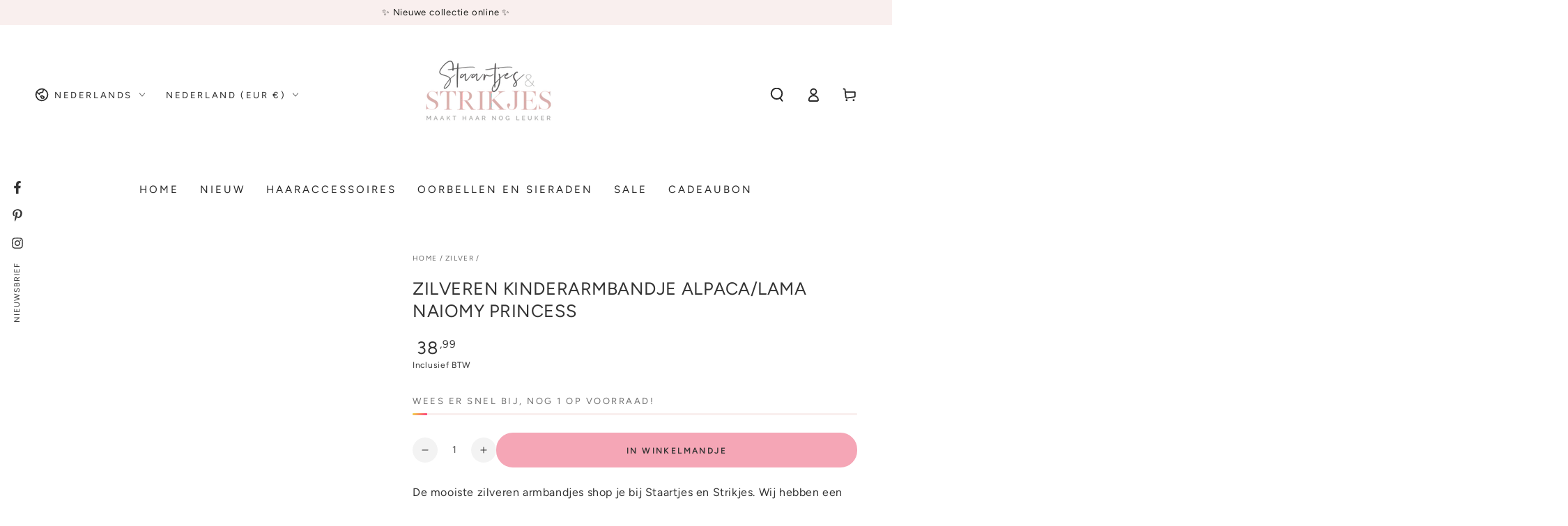

--- FILE ---
content_type: text/javascript; charset=utf-8
request_url: https://staartjesenstrikjes.nl/collections/zilver/products/zilveren-armbandje-verstelbaar-alpaca-naiomy-princess.js
body_size: 926
content:
{"id":6547804225585,"title":"Zilveren kinderarmbandje alpaca\/lama Naiomy Princess","handle":"zilveren-armbandje-verstelbaar-alpaca-naiomy-princess","description":"\u003cmeta charset=\"utf-8\"\u003e\u003cspan\u003eDe mooiste zilveren \u003c\/span\u003e\u003cspan\u003earmbandjes\u003c\/span\u003e\u003cspan\u003e shop je bij Staartjes en Strikjes. Wij hebben een uitgebreide, kwalitatieve collectie zilveren sieraden waaronder deze zilveren \u003c\/span\u003e\u003cspan\u003emeisjes armband\u003c\/span\u003e\u003cspan\u003e. Al onze sieraden worden geleverd in een mooi bewaardoosje en zijn uitermate geschikt als cadeautje:\u003c\/span\u003e\n\u003cul\u003e\n\u003cli\u003eMooi, stevig verstelbaar zilveren armbandje van juwelierskwaliteit van het Belgische merk Naiomy Princess. \u003cmeta charset=\"utf-8\"\u003e\n\u003cspan data-mce-fragment=\"1\"\u003eDe kindersieraden zijn gerhodineerd waardoor ze langer mooi blijven.\u003c\/span\u003e\u003cbr\u003e \u003c\/li\u003e\n\u003cli\u003eHet armbandje is mooi en verfijnd afgewerkt en het bedeltje heeft een afmeting van ongeveer 7 x 9 mm.\u003cbr\u003e\u003cbr\u003e\n\u003c\/li\u003e\n\u003cli\u003eHet armbandje is verstelbaar van 14 tot 16 cm. \u003cbr\u003e\u003cbr\u003e\n\u003c\/li\u003e\n\u003cli\u003eDe sieraden hebben een rhodium laagje wat het zwart worden van de sieraden tegen gaat. \u003cbr\u003e\u003cbr\u003e\n\u003c\/li\u003e\n\u003cli\u003eElk juweeltje wordt met zorg verpakt.\u003c\/li\u003e\n \n\u003cli\u003eAdvies: doe de sieraden uit tijdens het douchen of zwemmen. De chemische middeltjes in bijv. shampoo of zwemwater kunnen de sieraden aantasten.\u003cbr\u003e \u003c\/li\u003e\n\u003cli\u003eWij hanteren een garantie termijn van 1 maand mits het naar behoren gedragen is. De garantie gaat in op de dag dat wij de sieraden naar je opsturen. Hou hier rekening mee als je de sieraden op een later tijdstip cadeau wilt geven, controleer ze bij ontvangst.\u003cbr\u003e\u003cbr\u003eOnder de garantie vallen niet: krasjes en deukjes en andere schade's die door dagelijks gebruik kunnen ontstaan, valschade en evenmin schade\/verkleuring veroorzaakt door blootstelling aan chemicaliën zoals aanwezig is sommige soorten parfum, make-up, shampoo, haarstyling producten, chloorwater ed.\u003c\/li\u003e\n\u003c\/ul\u003e","published_at":"2021-03-21T16:19:40+01:00","created_at":"2021-03-21T16:18:33+01:00","vendor":"Staartjes en strikjes","type":"Kindersieraden","tags":["kindersieraden","Naiomy","roze","under-50","under-75","wit","zilver","Zilveren kinder armbandjes"],"price":3899,"price_min":3899,"price_max":3899,"available":true,"price_varies":false,"compare_at_price":null,"compare_at_price_min":0,"compare_at_price_max":0,"compare_at_price_varies":false,"variants":[{"id":39270261915697,"title":"Default Title","option1":"Default Title","option2":null,"option3":null,"sku":"PH073","requires_shipping":true,"taxable":true,"featured_image":null,"available":true,"name":"Zilveren kinderarmbandje alpaca\/lama Naiomy Princess","public_title":null,"options":["Default Title"],"price":3899,"weight":25,"compare_at_price":null,"inventory_management":"shopify","barcode":"","requires_selling_plan":false,"selling_plan_allocations":[]}],"images":["\/\/cdn.shopify.com\/s\/files\/1\/0258\/4703\/8001\/products\/zilveren-armbandje-verstelbaar-alpaca-naiomy-princess-957773.jpg?v=1616402268"],"featured_image":"\/\/cdn.shopify.com\/s\/files\/1\/0258\/4703\/8001\/products\/zilveren-armbandje-verstelbaar-alpaca-naiomy-princess-957773.jpg?v=1616402268","options":[{"name":"Title","position":1,"values":["Default Title"]}],"url":"\/products\/zilveren-armbandje-verstelbaar-alpaca-naiomy-princess","media":[{"alt":"Zilveren armbandje verstelbaar alpaca Naiomy Princess - Staartjes en Strikjes","id":20209758142513,"position":1,"preview_image":{"aspect_ratio":1.0,"height":1200,"width":1200,"src":"https:\/\/cdn.shopify.com\/s\/files\/1\/0258\/4703\/8001\/products\/zilveren-armbandje-verstelbaar-alpaca-naiomy-princess-957773.jpg?v=1616402268"},"aspect_ratio":1.0,"height":1200,"media_type":"image","src":"https:\/\/cdn.shopify.com\/s\/files\/1\/0258\/4703\/8001\/products\/zilveren-armbandje-verstelbaar-alpaca-naiomy-princess-957773.jpg?v=1616402268","width":1200}],"requires_selling_plan":false,"selling_plan_groups":[]}